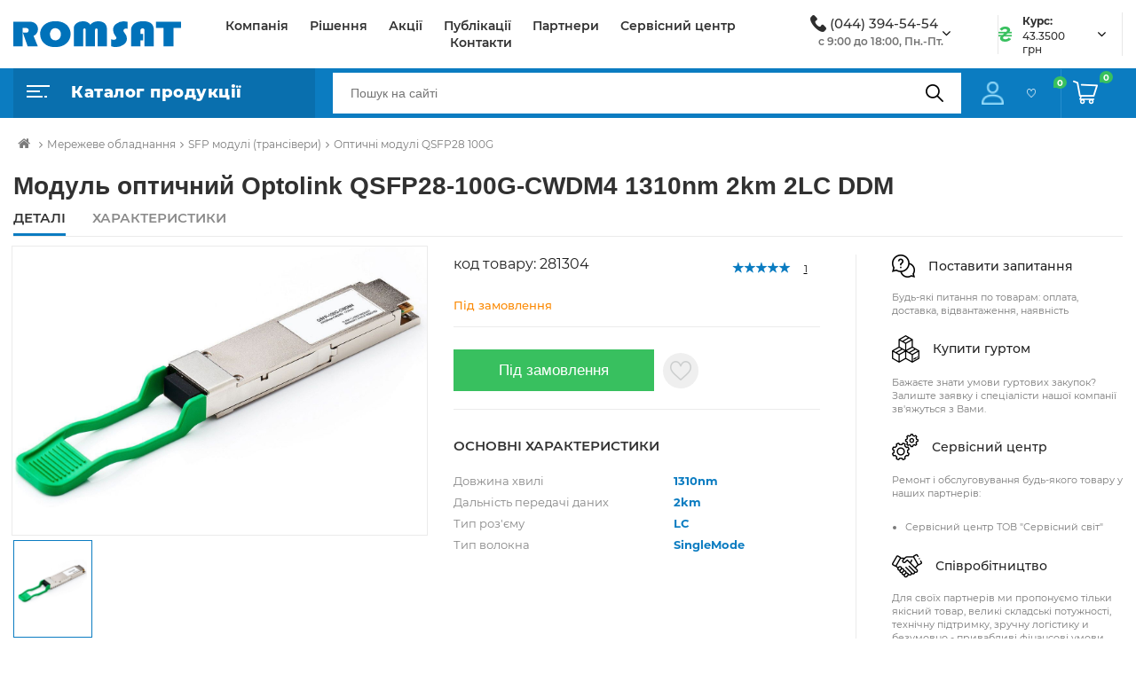

--- FILE ---
content_type: image/svg+xml
request_url: https://romsat.ua/local/templates/romsat_2021/img/icons/footer/icon-ok.svg
body_size: 336
content:
<?xml version="1.0" encoding="utf-8"?>
<!-- Generator: Adobe Illustrator 17.1.0, SVG Export Plug-In . SVG Version: 6.00 Build 0)  -->
<!DOCTYPE svg PUBLIC "-//W3C//DTD SVG 1.1//EN" "http://www.w3.org/Graphics/SVG/1.1/DTD/svg11.dtd">
<svg version="1.1" id="Слой_1" xmlns="http://www.w3.org/2000/svg" xmlns:xlink="http://www.w3.org/1999/xlink" x="0px" y="0px"
	 viewBox="0 0 25 25" enable-background="new 0 0 25 25" xml:space="preserve">
<path fill-rule="evenodd" clip-rule="evenodd" fill="#FFFFFF" d="M4.1,11.5l3.5,6.7c0,0,7.6-14.1,14.9-18.3c0.9,3.9,1.9,6.9,2.4,9
	c-4.8,3.6-14.2,11.2-16.9,16C4.4,20.4,2.5,17.5,0,14.8L4.1,11.5z"/>
</svg>
